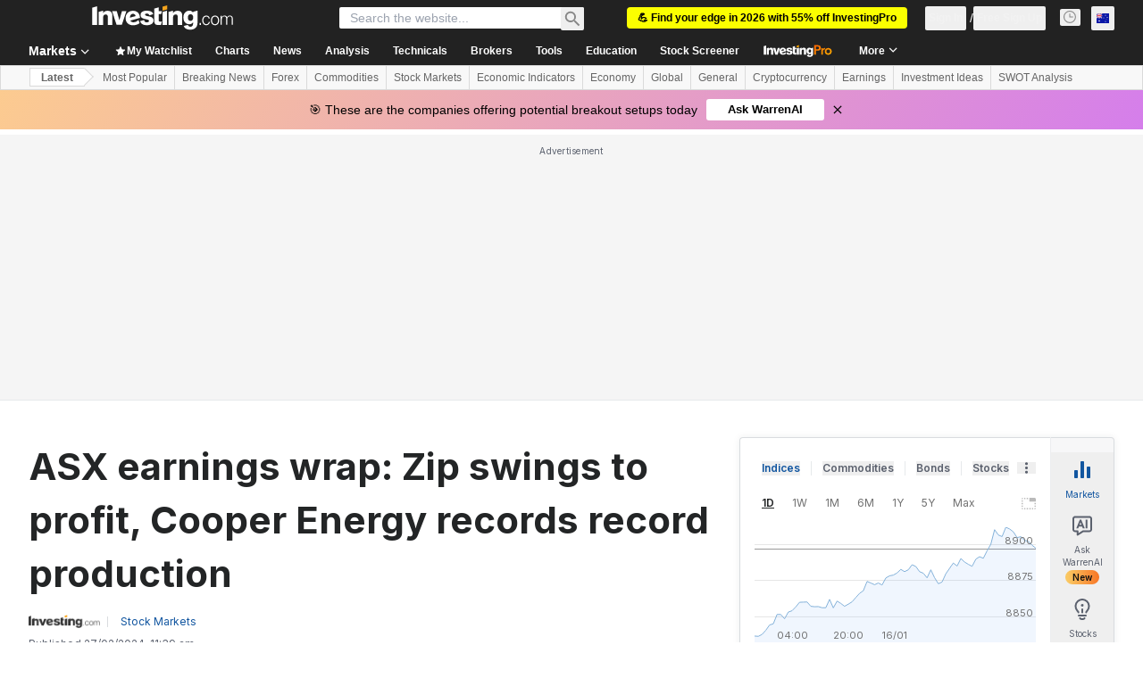

--- FILE ---
content_type: application/javascript
request_url: https://promos.investing.com/eu-a4flkt7l2b/z9gd/9a63d23b-49c1-4335-b698-e7f3ab10af6c/au.investing.com/jsonp/z?cb=1768541882203&callback=__dgo5j7tfvuamna
body_size: 718
content:
__dgo5j7tfvuamna({"rand":38073,"ts":1768541882330.0,"geo":{"country_name":"United States","time_zone":"America/New_York","latitude":39.9625,"region_code":"OH","zipcode":"43215","longitude":-83.0061,"continent_name":"North America","country_code":"US","metro_code":535,"city":"Columbus","continent_code":"NA","ip":"18.218.194.100","region_name":"Ohio"},"success":true,"da":"bg*br*al|Apple%bt*bm*bs*cb*bu*dl$0^j~m|131.0.0.0%v~d~f~primarySoftwareType|Robot%s~r~dg*e~b~dq*z|Blink%cn*ds*ba*ch*cc*n|Chrome%t~bl*ac~aa~g~y|macOS%ce*ah~bq*bd~dd*cq$0^cl*df*bp*ad|Desktop%bh*c~dc*dn*bi*ae~ci*cx*p~bk*de*bc*i~h|10.15.7%cd*w~cu*ck*l~u~partialIdentification*af~bz*db*ab*q~a*cp$0^dh*k|Apple%cr*ag|-"});